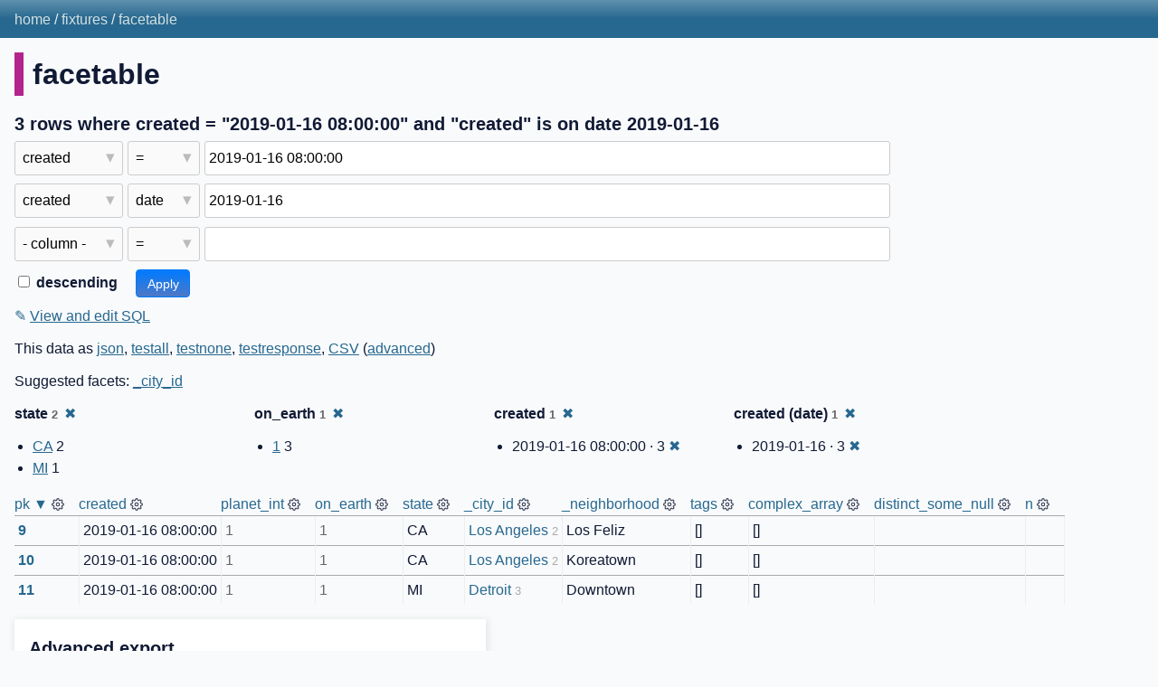

--- FILE ---
content_type: text/html; charset=utf-8
request_url: https://latest.datasette.io/fixtures/facetable?_facet_date=created&_facet=on_earth&_facet=created&created=2019-01-16+08%3A00%3A00&created__date=2019-01-16&_facet=state
body_size: 35689
content:
<!DOCTYPE html>
<html lang="en">
<head>
    <title>fixtures: facetable: 3 rows where created = &#34;2019-01-16 08:00:00&#34; and &#34;created&#34; is on date 2019-01-16</title>
    <link rel="stylesheet" href="/-/static/app.css?be07d4">
    <meta name="viewport" content="width=device-width, initial-scale=1, shrink-to-fit=no">

    <link rel="stylesheet" href="https://plugin-example.datasette.io/[base64]/extra-css-urls-demo.css">

<script>window.datasetteVersion = '1.0a23';</script>
<script src="/-/static/datasette-manager.js" defer></script>

    <script src="https://plugin-example.datasette.io/jquery.js" integrity="SRIHASH" crossorigin="anonymous"></script>

    <script src="https://plugin-example.datasette.io/plugin2.js"></script>

    <script src="https://plugin-example.datasette.io/plugin1.js"></script>

    <script type="module" src="https://plugin-example.datasette.io/plugin.module.js"></script>
<link rel="alternate" type="application/json+datasette" href="https://latest.datasette.io/fixtures/facetable.json?_facet_date=created&amp;_facet=on_earth&amp;_facet=created&amp;created=2019-01-16+08%3A00%3A00&amp;created__date=2019-01-16&amp;_facet=state"><script src="/-/static/table.js" defer></script>
<script>DATASETTE_ALLOW_FACET = true;</script>
<style>
@media only screen and (max-width: 576px) {
.rows-and-columns td:nth-of-type(1):before { content: "pk"; }
.rows-and-columns td:nth-of-type(2):before { content: "created"; }
.rows-and-columns td:nth-of-type(3):before { content: "planet_int"; }
.rows-and-columns td:nth-of-type(4):before { content: "on_earth"; }
.rows-and-columns td:nth-of-type(5):before { content: "state"; }
.rows-and-columns td:nth-of-type(6):before { content: "_city_id"; }
.rows-and-columns td:nth-of-type(7):before { content: "_neighborhood"; }
.rows-and-columns td:nth-of-type(8):before { content: "tags"; }
.rows-and-columns td:nth-of-type(9):before { content: "complex_array"; }
.rows-and-columns td:nth-of-type(10):before { content: "distinct_some_null"; }
.rows-and-columns td:nth-of-type(11):before { content: "n"; }
}
</style>
</head>
<body class="table db-fixtures table-facetable">
<div class="not-footer">
<header class="hd"><nav>

  
  
    <p class="crumbs">
      
        <a href="/">home</a>
        
          /
        
      
        <a href="/fixtures">fixtures</a>
        
          /
        
      
        <a href="/fixtures/facetable">facetable</a>
        
      
    </p>
  


    
    
</nav></header>



    



<section class="content">

<div class="page-header" style="border-color: #b3248c">
    <h1>facetable</h1>
</div>











    <h3>
        3 rows
        where created = &#34;2019-01-16 08:00:00&#34; and &#34;created&#34; is on date 2019-01-16
    </h3>


<form class="core" class="filters" action="/fixtures/facetable" method="get">
    
    
        <div class="filter-row">
            <div class="select-wrapper">
                <select name="_filter_column_1">
                    <option value="">- remove filter -</option>
                    
                          <option>pk</option>
                    
                          <option selected>created</option>
                    
                          <option>planet_int</option>
                    
                          <option>on_earth</option>
                    
                          <option>state</option>
                    
                          <option>_city_id</option>
                    
                          <option>_neighborhood</option>
                    
                          <option>tags</option>
                    
                          <option>complex_array</option>
                    
                          <option>distinct_some_null</option>
                    
                          <option>n</option>
                    
                </select>
            </div><div class="select-wrapper filter-op">
                <select name="_filter_op_1">
                    
                        <option value="exact" selected>=</option>
                    
                        <option value="not">!=</option>
                    
                        <option value="contains">contains</option>
                    
                        <option value="notcontains">does not contain</option>
                    
                        <option value="endswith">ends with</option>
                    
                        <option value="startswith">starts with</option>
                    
                        <option value="gt">&gt;</option>
                    
                        <option value="gte">≥</option>
                    
                        <option value="lt">&lt;</option>
                    
                        <option value="lte">≤</option>
                    
                        <option value="like">like</option>
                    
                        <option value="notlike">not like</option>
                    
                        <option value="glob">glob</option>
                    
                        <option value="in">in</option>
                    
                        <option value="notin">not in</option>
                    
                        <option value="arraycontains">array contains</option>
                    
                        <option value="arraynotcontains">array does not contain</option>
                    
                        <option value="date">date</option>
                    
                        <option value="isnull__1">is null</option>
                    
                        <option value="notnull__1">is not null</option>
                    
                        <option value="isblank__1">is blank</option>
                    
                        <option value="notblank__1">is not blank</option>
                    
                </select>
            </div><input type="text" name="_filter_value_1" class="filter-value" value="2019-01-16 08:00:00">
        </div>
    
        <div class="filter-row">
            <div class="select-wrapper">
                <select name="_filter_column_2">
                    <option value="">- remove filter -</option>
                    
                          <option>pk</option>
                    
                          <option selected>created</option>
                    
                          <option>planet_int</option>
                    
                          <option>on_earth</option>
                    
                          <option>state</option>
                    
                          <option>_city_id</option>
                    
                          <option>_neighborhood</option>
                    
                          <option>tags</option>
                    
                          <option>complex_array</option>
                    
                          <option>distinct_some_null</option>
                    
                          <option>n</option>
                    
                </select>
            </div><div class="select-wrapper filter-op">
                <select name="_filter_op_2">
                    
                        <option value="exact">=</option>
                    
                        <option value="not">!=</option>
                    
                        <option value="contains">contains</option>
                    
                        <option value="notcontains">does not contain</option>
                    
                        <option value="endswith">ends with</option>
                    
                        <option value="startswith">starts with</option>
                    
                        <option value="gt">&gt;</option>
                    
                        <option value="gte">≥</option>
                    
                        <option value="lt">&lt;</option>
                    
                        <option value="lte">≤</option>
                    
                        <option value="like">like</option>
                    
                        <option value="notlike">not like</option>
                    
                        <option value="glob">glob</option>
                    
                        <option value="in">in</option>
                    
                        <option value="notin">not in</option>
                    
                        <option value="arraycontains">array contains</option>
                    
                        <option value="arraynotcontains">array does not contain</option>
                    
                        <option value="date" selected>date</option>
                    
                        <option value="isnull__1">is null</option>
                    
                        <option value="notnull__1">is not null</option>
                    
                        <option value="isblank__1">is blank</option>
                    
                        <option value="notblank__1">is not blank</option>
                    
                </select>
            </div><input type="text" name="_filter_value_2" class="filter-value" value="2019-01-16">
        </div>
    
    <div class="filter-row">
        <div class="select-wrapper">
            <select name="_filter_column">
                <option value="">- column -</option>
                
                      <option>pk</option>
                
                      <option>created</option>
                
                      <option>planet_int</option>
                
                      <option>on_earth</option>
                
                      <option>state</option>
                
                      <option>_city_id</option>
                
                      <option>_neighborhood</option>
                
                      <option>tags</option>
                
                      <option>complex_array</option>
                
                      <option>distinct_some_null</option>
                
                      <option>n</option>
                
            </select>
        </div><div class="select-wrapper filter-op">
            <select name="_filter_op">
                
                    <option value="exact">=</option>
                
                    <option value="not">!=</option>
                
                    <option value="contains">contains</option>
                
                    <option value="notcontains">does not contain</option>
                
                    <option value="endswith">ends with</option>
                
                    <option value="startswith">starts with</option>
                
                    <option value="gt">&gt;</option>
                
                    <option value="gte">≥</option>
                
                    <option value="lt">&lt;</option>
                
                    <option value="lte">≤</option>
                
                    <option value="like">like</option>
                
                    <option value="notlike">not like</option>
                
                    <option value="glob">glob</option>
                
                    <option value="in">in</option>
                
                    <option value="notin">not in</option>
                
                    <option value="arraycontains">array contains</option>
                
                    <option value="arraynotcontains">array does not contain</option>
                
                    <option value="date">date</option>
                
                    <option value="isnull__1">is null</option>
                
                    <option value="notnull__1">is not null</option>
                
                    <option value="isblank__1">is blank</option>
                
                    <option value="notblank__1">is not blank</option>
                
            </select>
        </div><input type="text" name="_filter_value" class="filter-value">
    </div>
    <div class="filter-row">
        
            <div class="select-wrapper small-screen-only">
                <select name="_sort" id="sort_by">
                    <option value="">Sort...</option>
                    
                        
                            <option value="pk" selected>Sort by pk</option>
                        
                    
                        
                            <option value="created">Sort by created</option>
                        
                    
                        
                            <option value="planet_int">Sort by planet_int</option>
                        
                    
                        
                            <option value="on_earth">Sort by on_earth</option>
                        
                    
                        
                            <option value="state">Sort by state</option>
                        
                    
                        
                            <option value="_city_id">Sort by _city_id</option>
                        
                    
                        
                            <option value="_neighborhood">Sort by _neighborhood</option>
                        
                    
                        
                            <option value="tags">Sort by tags</option>
                        
                    
                        
                            <option value="complex_array">Sort by complex_array</option>
                        
                    
                        
                            <option value="distinct_some_null">Sort by distinct_some_null</option>
                        
                    
                        
                            <option value="n">Sort by n</option>
                        
                    
                </select>
            </div>
            <label class="sort_by_desc small-screen-only"><input type="checkbox" name="_sort_by_desc"> descending</label>
        
        
            <input type="hidden" name="_facet_date" value="created">
        
            <input type="hidden" name="_facet" value="on_earth">
        
            <input type="hidden" name="_facet" value="created">
        
            <input type="hidden" name="_facet" value="state">
        
        <input type="submit" value="Apply">
    </div>
</form>




    <p><a class="not-underlined" title="select pk, created, planet_int, on_earth, state, _city_id, _neighborhood, tags, complex_array, distinct_some_null, n from facetable where &#34;created&#34; = :p0 and date(&#34;created&#34;) = :p1 order by pk limit 101" href="/fixtures?sql=select+pk%2C+created%2C+planet_int%2C+on_earth%2C+state%2C+_city_id%2C+_neighborhood%2C+tags%2C+complex_array%2C+distinct_some_null%2C+n+from+facetable+where+%22created%22+%3D+%3Ap0+and+date%28%22created%22%29+%3D+%3Ap1+order+by+pk+limit+101&amp;p0=2019-01-16+08%3A00%3A00&p1=2019-01-16">&#x270e; <span class="underlined">View and edit SQL</span></a></p>


<p class="export-links">This data as <a href="/fixtures/facetable.json?_facet_date=created&amp;_facet=on_earth&amp;_facet=created&amp;created=2019-01-16+08%3A00%3A00&amp;created__date=2019-01-16&amp;_facet=state&amp;_labels=on">json</a>, <a href="/fixtures/facetable.testall?_facet_date=created&amp;_facet=on_earth&amp;_facet=created&amp;created=2019-01-16+08%3A00%3A00&amp;created__date=2019-01-16&amp;_facet=state&amp;_labels=on">testall</a>, <a href="/fixtures/facetable.testnone?_facet_date=created&amp;_facet=on_earth&amp;_facet=created&amp;created=2019-01-16+08%3A00%3A00&amp;created__date=2019-01-16&amp;_facet=state&amp;_labels=on">testnone</a>, <a href="/fixtures/facetable.testresponse?_facet_date=created&amp;_facet=on_earth&amp;_facet=created&amp;created=2019-01-16+08%3A00%3A00&amp;created__date=2019-01-16&amp;_facet=state&amp;_labels=on">testresponse</a>, <a href="/fixtures/facetable.csv?_facet_date=created&amp;_facet=on_earth&amp;_facet=created&amp;created=2019-01-16+08%3A00%3A00&amp;created__date=2019-01-16&amp;_facet=state&amp;_labels=on&amp;_size=max">CSV</a> (<a href="#export">advanced</a>)</p>


    <p class="suggested-facets">
    Suggested facets: <a href="https://latest.datasette.io/fixtures/facetable?_facet_date=created&amp;_facet=on_earth&amp;_facet=created&amp;created=2019-01-16+08%3A00%3A00&amp;created__date=2019-01-16&amp;_facet=state&amp;_facet=_city_id#facet-city_id-07c442">_city_id</a>
</p>





    <div class="facet-results">
    
        <div class="facet-info facet-fixtures-facetable-state" id="facet-state" data-column="state">
            <p class="facet-info-name">
                <strong>state
                    <span class="facet-info-total">2</span>
                </strong>
                
                    <a href="/fixtures/facetable?_facet_date=created&amp;_facet=on_earth&amp;_facet=created&amp;created=2019-01-16+08%3A00%3A00&amp;created__date=2019-01-16" class="cross">&#x2716;</a>
                
            </p>
            <ul class="tight-bullets">
                
                    
                        <li><a href="https://latest.datasette.io/fixtures/facetable?_facet_date=created&amp;_facet=on_earth&amp;_facet=created&amp;created=2019-01-16+08%3A00%3A00&amp;created__date=2019-01-16&amp;_facet=state&amp;state=CA" data-facet-value="CA">CA</a> 2</li>
                    
                
                    
                        <li><a href="https://latest.datasette.io/fixtures/facetable?_facet_date=created&amp;_facet=on_earth&amp;_facet=created&amp;created=2019-01-16+08%3A00%3A00&amp;created__date=2019-01-16&amp;_facet=state&amp;state=MI" data-facet-value="MI">MI</a> 1</li>
                    
                
                
            </ul>
        </div>
    
        <div class="facet-info facet-fixtures-facetable-on_earth" id="facet-on_earth" data-column="on_earth">
            <p class="facet-info-name">
                <strong>on_earth
                    <span class="facet-info-total">1</span>
                </strong>
                
                    <a href="/fixtures/facetable?_facet_date=created&amp;_facet=created&amp;created=2019-01-16+08%3A00%3A00&amp;created__date=2019-01-16&amp;_facet=state" class="cross">&#x2716;</a>
                
            </p>
            <ul class="tight-bullets">
                
                    
                        <li><a href="https://latest.datasette.io/fixtures/facetable?_facet_date=created&amp;_facet=on_earth&amp;_facet=created&amp;created=2019-01-16+08%3A00%3A00&amp;created__date=2019-01-16&amp;_facet=state&amp;on_earth=1" data-facet-value="1">1</a> 3</li>
                    
                
                
            </ul>
        </div>
    
        <div class="facet-info facet-fixtures-facetable-created" id="facet-created" data-column="created">
            <p class="facet-info-name">
                <strong>created
                    <span class="facet-info-total">1</span>
                </strong>
                
                    <a href="/fixtures/facetable?_facet_date=created&amp;_facet=on_earth&amp;created=2019-01-16+08%3A00%3A00&amp;created__date=2019-01-16&amp;_facet=state" class="cross">&#x2716;</a>
                
            </p>
            <ul class="tight-bullets">
                
                    
                        <li>2019-01-16 08:00:00 &middot; 3 <a href="https://latest.datasette.io/fixtures/facetable?_facet_date=created&amp;_facet=on_earth&amp;_facet=created&amp;created__date=2019-01-16&amp;_facet=state" class="cross">&#x2716;</a></li>
                    
                
                
            </ul>
        </div>
    
        <div class="facet-info facet-fixtures-facetable-created" id="facet-created" data-column="created">
            <p class="facet-info-name">
                <strong>created (date)
                    <span class="facet-info-total">1</span>
                </strong>
                
                    <a href="/fixtures/facetable?_facet=on_earth&amp;_facet=created&amp;created=2019-01-16+08%3A00%3A00&amp;created__date=2019-01-16&amp;_facet=state" class="cross">&#x2716;</a>
                
            </p>
            <ul class="tight-bullets">
                
                    
                        <li>2019-01-16 &middot; 3 <a href="https://latest.datasette.io/fixtures/facetable?_facet_date=created&amp;_facet=on_earth&amp;_facet=created&amp;created=2019-01-16+08%3A00%3A00&amp;_facet=state" class="cross">&#x2716;</a></li>
                    
                
                
            </ul>
        </div>
    
</div>


<!-- above-table-panel is a hook node for plugins to attach to . Displays even if no data available -->
<div class="above-table-panel"> </div>

<div class="table-wrapper">
    <table class="rows-and-columns">
        <thead>
            <tr>
                
                    <th class="col-pk" scope="col" data-column="pk" data-column-type="integer" data-column-not-null="0" data-is-pk="1">
                        
                            
                                <a href="/fixtures/facetable?_facet_date=created&amp;_facet=on_earth&amp;_facet=created&amp;created=2019-01-16+08%3A00%3A00&amp;created__date=2019-01-16&amp;_facet=state&amp;_sort_desc=pk" rel="nofollow">pk&nbsp;▼</a>
                            
                        
                    </th>
                
                    <th class="col-created" scope="col" data-column="created" data-column-type="text" data-column-not-null="0" data-is-pk="0">
                        
                            
                                <a href="/fixtures/facetable?_facet_date=created&amp;_facet=on_earth&amp;_facet=created&amp;created=2019-01-16+08%3A00%3A00&amp;created__date=2019-01-16&amp;_facet=state&amp;_sort=created" rel="nofollow">created</a>
                            
                        
                    </th>
                
                    <th class="col-planet_int" scope="col" data-column="planet_int" data-column-type="integer" data-column-not-null="0" data-is-pk="0">
                        
                            
                                <a href="/fixtures/facetable?_facet_date=created&amp;_facet=on_earth&amp;_facet=created&amp;created=2019-01-16+08%3A00%3A00&amp;created__date=2019-01-16&amp;_facet=state&amp;_sort=planet_int" rel="nofollow">planet_int</a>
                            
                        
                    </th>
                
                    <th class="col-on_earth" scope="col" data-column="on_earth" data-column-type="integer" data-column-not-null="0" data-is-pk="0">
                        
                            
                                <a href="/fixtures/facetable?_facet_date=created&amp;_facet=on_earth&amp;_facet=created&amp;created=2019-01-16+08%3A00%3A00&amp;created__date=2019-01-16&amp;_facet=state&amp;_sort=on_earth" rel="nofollow">on_earth</a>
                            
                        
                    </th>
                
                    <th class="col-state" scope="col" data-column="state" data-column-type="text" data-column-not-null="0" data-is-pk="0">
                        
                            
                                <a href="/fixtures/facetable?_facet_date=created&amp;_facet=on_earth&amp;_facet=created&amp;created=2019-01-16+08%3A00%3A00&amp;created__date=2019-01-16&amp;_facet=state&amp;_sort=state" rel="nofollow">state</a>
                            
                        
                    </th>
                
                    <th class="col-city_id-07c442" scope="col" data-column="_city_id" data-column-type="integer" data-column-not-null="0" data-is-pk="0">
                        
                            
                                <a href="/fixtures/facetable?_facet_date=created&amp;_facet=on_earth&amp;_facet=created&amp;created=2019-01-16+08%3A00%3A00&amp;created__date=2019-01-16&amp;_facet=state&amp;_sort=_city_id" rel="nofollow">_city_id</a>
                            
                        
                    </th>
                
                    <th class="col-neighborhood-b352a7" scope="col" data-column="_neighborhood" data-column-type="text" data-column-not-null="0" data-is-pk="0">
                        
                            
                                <a href="/fixtures/facetable?_facet_date=created&amp;_facet=on_earth&amp;_facet=created&amp;created=2019-01-16+08%3A00%3A00&amp;created__date=2019-01-16&amp;_facet=state&amp;_sort=_neighborhood" rel="nofollow">_neighborhood</a>
                            
                        
                    </th>
                
                    <th class="col-tags" scope="col" data-column="tags" data-column-type="text" data-column-not-null="0" data-is-pk="0">
                        
                            
                                <a href="/fixtures/facetable?_facet_date=created&amp;_facet=on_earth&amp;_facet=created&amp;created=2019-01-16+08%3A00%3A00&amp;created__date=2019-01-16&amp;_facet=state&amp;_sort=tags" rel="nofollow">tags</a>
                            
                        
                    </th>
                
                    <th class="col-complex_array" scope="col" data-column="complex_array" data-column-type="text" data-column-not-null="0" data-is-pk="0">
                        
                            
                                <a href="/fixtures/facetable?_facet_date=created&amp;_facet=on_earth&amp;_facet=created&amp;created=2019-01-16+08%3A00%3A00&amp;created__date=2019-01-16&amp;_facet=state&amp;_sort=complex_array" rel="nofollow">complex_array</a>
                            
                        
                    </th>
                
                    <th class="col-distinct_some_null" scope="col" data-column="distinct_some_null" data-column-type="" data-column-not-null="0" data-is-pk="0">
                        
                            
                                <a href="/fixtures/facetable?_facet_date=created&amp;_facet=on_earth&amp;_facet=created&amp;created=2019-01-16+08%3A00%3A00&amp;created__date=2019-01-16&amp;_facet=state&amp;_sort=distinct_some_null" rel="nofollow">distinct_some_null</a>
                            
                        
                    </th>
                
                    <th class="col-n" scope="col" data-column="n" data-column-type="text" data-column-not-null="0" data-is-pk="0">
                        
                            
                                <a href="/fixtures/facetable?_facet_date=created&amp;_facet=on_earth&amp;_facet=created&amp;created=2019-01-16+08%3A00%3A00&amp;created__date=2019-01-16&amp;_facet=state&amp;_sort=n" rel="nofollow">n</a>
                            
                        
                    </th>
                
            </tr>
        </thead>
        <tbody>
        
            <tr>
                
                    <td class="col-pk type-pk"><a href="/fixtures/facetable/9">9</a></td>
                
                    <td class="col-created type-str">2019-01-16 08:00:00</td>
                
                    <td class="col-planet_int type-int">1</td>
                
                    <td class="col-on_earth type-int">1</td>
                
                    <td class="col-state type-str">CA</td>
                
                    <td class="col-city_id-07c442 type-int"><a href="/fixtures/facet_cities/2">Los Angeles</a>&nbsp;<em>2</em></td>
                
                    <td class="col-neighborhood-b352a7 type-str">Los Feliz</td>
                
                    <td class="col-tags type-str">[]</td>
                
                    <td class="col-complex_array type-str">[]</td>
                
                    <td class="col-distinct_some_null type-none">&nbsp;</td>
                
                    <td class="col-n type-none">&nbsp;</td>
                
            </tr>
        
            <tr>
                
                    <td class="col-pk type-pk"><a href="/fixtures/facetable/10">10</a></td>
                
                    <td class="col-created type-str">2019-01-16 08:00:00</td>
                
                    <td class="col-planet_int type-int">1</td>
                
                    <td class="col-on_earth type-int">1</td>
                
                    <td class="col-state type-str">CA</td>
                
                    <td class="col-city_id-07c442 type-int"><a href="/fixtures/facet_cities/2">Los Angeles</a>&nbsp;<em>2</em></td>
                
                    <td class="col-neighborhood-b352a7 type-str">Koreatown</td>
                
                    <td class="col-tags type-str">[]</td>
                
                    <td class="col-complex_array type-str">[]</td>
                
                    <td class="col-distinct_some_null type-none">&nbsp;</td>
                
                    <td class="col-n type-none">&nbsp;</td>
                
            </tr>
        
            <tr>
                
                    <td class="col-pk type-pk"><a href="/fixtures/facetable/11">11</a></td>
                
                    <td class="col-created type-str">2019-01-16 08:00:00</td>
                
                    <td class="col-planet_int type-int">1</td>
                
                    <td class="col-on_earth type-int">1</td>
                
                    <td class="col-state type-str">MI</td>
                
                    <td class="col-city_id-07c442 type-int"><a href="/fixtures/facet_cities/3">Detroit</a>&nbsp;<em>3</em></td>
                
                    <td class="col-neighborhood-b352a7 type-str">Downtown</td>
                
                    <td class="col-tags type-str">[]</td>
                
                    <td class="col-complex_array type-str">[]</td>
                
                    <td class="col-distinct_some_null type-none">&nbsp;</td>
                
                    <td class="col-n type-none">&nbsp;</td>
                
            </tr>
        
        </tbody>
    </table>
</div>





    <div id="export" class="advanced-export">
        <h3>Advanced export</h3>
        <p>JSON shape:
            <a href="/fixtures/facetable.json?_facet_date=created&amp;_facet=on_earth&amp;_facet=created&amp;created=2019-01-16+08%3A00%3A00&amp;created__date=2019-01-16&amp;_facet=state&amp;_labels=on">default</a>,
            <a href="/fixtures/facetable.json?_facet_date=created&amp;_facet=on_earth&amp;_facet=created&amp;created=2019-01-16+08%3A00%3A00&amp;created__date=2019-01-16&amp;_facet=state&amp;_labels=on&amp;_shape=array">array</a>,
            <a href="/fixtures/facetable.json?_facet_date=created&amp;_facet=on_earth&amp;_facet=created&amp;created=2019-01-16+08%3A00%3A00&amp;created__date=2019-01-16&amp;_facet=state&amp;_labels=on&amp;_shape=array&amp;_nl=on">newline-delimited</a>,
                <a href="/fixtures/facetable.json?_facet_date=created&amp;_facet=on_earth&amp;_facet=created&amp;created=2019-01-16+08%3A00%3A00&amp;created__date=2019-01-16&amp;_facet=state&amp;_labels=on&amp;_shape=object">object</a>
            
        </p>
        <form class="core" action="/fixtures/facetable.csv" method="get">
            <p>
                CSV options:
                <label><input type="checkbox" name="_dl"> download file</label>
                <label><input type="checkbox" name="_labels" checked> expand labels</label>
                
                <input type="submit" value="Export CSV">
                
                    <input type="hidden" name="_facet_date" value="created">
                
                    <input type="hidden" name="created" value="2019-01-16 08:00:00">
                
                    <input type="hidden" name="created__date" value="2019-01-16">
                
                    <input type="hidden" name="_size" value="max">
                
            </p>
        </form>
    </div>



    <pre class="wrapped-sql">CREATE TABLE facetable (
    pk integer primary key,
    created text,
    planet_int integer,
    on_earth integer,
    state text,
    _city_id integer,
    _neighborhood text,
    tags text,
    complex_array text,
    distinct_some_null,
    n text,
    FOREIGN KEY (&#34;_city_id&#34;) REFERENCES [facet_cities](id)
);</pre>





<script>
document.addEventListener('DOMContentLoaded', function() {
    const countLink = document.querySelector('a.count-sql');
    if (countLink) {
        countLink.addEventListener('click', async function(ev) {
            ev.preventDefault();
            // Replace countLink with span with same style attribute
            const span = document.createElement('span');
            span.textContent = 'counting...';
            span.setAttribute('style', countLink.getAttribute('style'));
            countLink.replaceWith(span);
            countLink.setAttribute('disabled', 'disabled');
            let url = countLink.href.replace(/(\?|$)/, '.json$1');
            try {
                const response = await fetch(url);
                console.log({response});
                const data = await response.json();
                console.log({data});
                if (!response.ok) {
                    console.log('throw error');
                    throw new Error(data.title || data.error);
                }
                const count = data['rows'][0]['count(*)'];
                const formattedCount = count.toLocaleString();
                span.closest('h3').textContent = formattedCount + ' rows';
            } catch (error) {
                console.log('Update', span, 'with error message', error);
                span.textContent = error.message;
                span.style.color = 'red';
            }
        });
    }
});
</script>



</section>
</div>
<footer class="ft">Powered by <a href="https://datasette.io/" title="Datasette v1.0a23">Datasette</a>
&middot; Queries took 1.2ms

    
    
    
</footer>

<script>
document.body.addEventListener('click', (ev) => {
    /* Close any open details elements that this click is outside of */
    var target = ev.target;
    var detailsClickedWithin = null;
    while (target && target.tagName != 'DETAILS') {
        target = target.parentNode;
    }
    if (target && target.tagName == 'DETAILS') {
        detailsClickedWithin = target;
    }
    Array.from(document.querySelectorAll('details.details-menu')).filter(
        (details) => details.open && details != detailsClickedWithin
    ).forEach(details => details.open = false);
});
</script>


    <script type="module">var extra_body_script = {"template": "table.html", "database": "fixtures", "table": "facetable", "config": null, "view_name": "table", "request_path": "/fixtures/facetable", "added": 15, "columns": ["pk", "created", "planet_int", "on_earth", "state", "_city_id", "_neighborhood", "tags", "complex_array", "distinct_some_null", "n"]};</script>


<!-- Templates considered: table-fixtures-facetable.html, *table.html -->
<script src="/-/static/navigation-search.js" defer></script>
<navigation-search url="/-/tables"></navigation-search>
</body>
</html>

--- FILE ---
content_type: application/javascript
request_url: https://latest.datasette.io/-/static/table.js
body_size: 12646
content:
var DROPDOWN_HTML = `<div class="dropdown-menu">
<div class="hook"></div>
<ul>
  <li><a class="dropdown-sort-asc" href="#">Sort ascending</a></li>
  <li><a class="dropdown-sort-desc" href="#">Sort descending</a></li>
  <li><a class="dropdown-facet" href="#">Facet by this</a></li>
  <li><a class="dropdown-hide-column" href="#">Hide this column</a></li>
  <li><a class="dropdown-show-all-columns" href="#">Show all columns</a></li>
  <li><a class="dropdown-not-blank" href="#">Show not-blank rows</a></li>
</ul>
<p class="dropdown-column-type"></p>
<p class="dropdown-column-description"></p>
</div>`;

var DROPDOWN_ICON_SVG = `<svg xmlns="http://www.w3.org/2000/svg" width="14" height="14" viewBox="0 0 24 24" fill="none" stroke="currentColor" stroke-width="2" stroke-linecap="round" stroke-linejoin="round">
  <circle cx="12" cy="12" r="3"></circle>
  <path d="M19.4 15a1.65 1.65 0 0 0 .33 1.82l.06.06a2 2 0 0 1 0 2.83 2 2 0 0 1-2.83 0l-.06-.06a1.65 1.65 0 0 0-1.82-.33 1.65 1.65 0 0 0-1 1.51V21a2 2 0 0 1-2 2 2 2 0 0 1-2-2v-.09A1.65 1.65 0 0 0 9 19.4a1.65 1.65 0 0 0-1.82.33l-.06.06a2 2 0 0 1-2.83 0 2 2 0 0 1 0-2.83l.06-.06a1.65 1.65 0 0 0 .33-1.82 1.65 1.65 0 0 0-1.51-1H3a2 2 0 0 1-2-2 2 2 0 0 1 2-2h.09A1.65 1.65 0 0 0 4.6 9a1.65 1.65 0 0 0-.33-1.82l-.06-.06a2 2 0 0 1 0-2.83 2 2 0 0 1 2.83 0l.06.06a1.65 1.65 0 0 0 1.82.33H9a1.65 1.65 0 0 0 1-1.51V3a2 2 0 0 1 2-2 2 2 0 0 1 2 2v.09a1.65 1.65 0 0 0 1 1.51 1.65 1.65 0 0 0 1.82-.33l.06-.06a2 2 0 0 1 2.83 0 2 2 0 0 1 0 2.83l-.06.06a1.65 1.65 0 0 0-.33 1.82V9a1.65 1.65 0 0 0 1.51 1H21a2 2 0 0 1 2 2 2 2 0 0 1-2 2h-.09a1.65 1.65 0 0 0-1.51 1z"></path>
</svg>`;

/** Main initialization function for Datasette Table interactions */
const initDatasetteTable = function (manager) {
  // Feature detection
  if (!window.URLSearchParams) {
    return;
  }
  function getParams() {
    return new URLSearchParams(location.search);
  }
  function paramsToUrl(params) {
    var s = params.toString();
    return s ? "?" + s : location.pathname;
  }
  function sortDescUrl(column) {
    var params = getParams();
    params.set("_sort_desc", column);
    params.delete("_sort");
    params.delete("_next");
    return paramsToUrl(params);
  }
  function sortAscUrl(column) {
    var params = getParams();
    params.set("_sort", column);
    params.delete("_sort_desc");
    params.delete("_next");
    return paramsToUrl(params);
  }
  function facetUrl(column) {
    var params = getParams();
    params.append("_facet", column);
    return paramsToUrl(params);
  }
  function hideColumnUrl(column) {
    var params = getParams();
    params.append("_nocol", column);
    return paramsToUrl(params);
  }
  function showAllColumnsUrl() {
    var params = getParams();
    params.delete("_nocol");
    params.delete("_col");
    return paramsToUrl(params);
  }
  function notBlankUrl(column) {
    var params = getParams();
    params.set(`${column}__notblank`, "1");
    return paramsToUrl(params);
  }
  function closeMenu() {
    menu.style.display = "none";
    menu.classList.remove("anim-scale-in");
  }

  const tableWrapper = document.querySelector(manager.selectors.tableWrapper);
  if (tableWrapper) {
    tableWrapper.addEventListener("scroll", closeMenu);
  }
  document.body.addEventListener("click", (ev) => {
    /* was this click outside the menu? */
    var target = ev.target;
    while (target && target != menu) {
      target = target.parentNode;
    }
    if (!target) {
      closeMenu();
    }
  });

  function onTableHeaderClick(ev) {
    ev.preventDefault();
    ev.stopPropagation();
    menu.innerHTML = DROPDOWN_HTML;
    var th = ev.target;
    while (th.nodeName != "TH") {
      th = th.parentNode;
    }
    var rect = th.getBoundingClientRect();
    var menuTop = rect.bottom + window.scrollY;
    var menuLeft = rect.left + window.scrollX;
    var column = th.getAttribute("data-column");
    var params = getParams();
    var sort = menu.querySelector("a.dropdown-sort-asc");
    var sortDesc = menu.querySelector("a.dropdown-sort-desc");
    var facetItem = menu.querySelector("a.dropdown-facet");
    var notBlank = menu.querySelector("a.dropdown-not-blank");
    var hideColumn = menu.querySelector("a.dropdown-hide-column");
    var showAllColumns = menu.querySelector("a.dropdown-show-all-columns");
    if (params.get("_sort") == column) {
      sort.parentNode.style.display = "none";
    } else {
      sort.parentNode.style.display = "block";
      sort.setAttribute("href", sortAscUrl(column));
    }
    if (params.get("_sort_desc") == column) {
      sortDesc.parentNode.style.display = "none";
    } else {
      sortDesc.parentNode.style.display = "block";
      sortDesc.setAttribute("href", sortDescUrl(column));
    }
    /* Show hide columns options */
    if (params.get("_nocol") || params.get("_col")) {
      showAllColumns.parentNode.style.display = "block";
      showAllColumns.setAttribute("href", showAllColumnsUrl());
    } else {
      showAllColumns.parentNode.style.display = "none";
    }
    if (th.getAttribute("data-is-pk") != "1") {
      hideColumn.parentNode.style.display = "block";
      hideColumn.setAttribute("href", hideColumnUrl(column));
    } else {
      hideColumn.parentNode.style.display = "none";
    }
    /* Only show "Facet by this" if it's not the first column, not selected,
       not a single PK and the Datasette allow_facet setting is True */
    var displayedFacets = Array.from(
      document.querySelectorAll(".facet-info"),
    ).map((el) => el.dataset.column);
    var isFirstColumn =
      th.parentElement.querySelector("th:first-of-type") == th;
    var isSinglePk =
      th.getAttribute("data-is-pk") == "1" &&
      document.querySelectorAll('th[data-is-pk="1"]').length == 1;
    if (
      !DATASETTE_ALLOW_FACET ||
      isFirstColumn ||
      displayedFacets.includes(column) ||
      isSinglePk
    ) {
      facetItem.parentNode.style.display = "none";
    } else {
      facetItem.parentNode.style.display = "block";
      facetItem.setAttribute("href", facetUrl(column));
    }
    /* Show notBlank option if not selected AND at least one visible blank value */
    var tdsForThisColumn = Array.from(
      th.closest("table").querySelectorAll("td." + th.className),
    );
    if (
      params.get(`${column}__notblank`) != "1" &&
      tdsForThisColumn.filter((el) => el.innerText.trim() == "").length
    ) {
      notBlank.parentNode.style.display = "block";
      notBlank.setAttribute("href", notBlankUrl(column));
    } else {
      notBlank.parentNode.style.display = "none";
    }
    var columnTypeP = menu.querySelector(".dropdown-column-type");
    var columnType = th.dataset.columnType;
    var notNull = th.dataset.columnNotNull == 1 ? " NOT NULL" : "";

    if (columnType) {
      columnTypeP.style.display = "block";
      columnTypeP.innerText = `Type: ${columnType.toUpperCase()}${notNull}`;
    } else {
      columnTypeP.style.display = "none";
    }

    var columnDescriptionP = menu.querySelector(".dropdown-column-description");
    if (th.dataset.columnDescription) {
      columnDescriptionP.innerText = th.dataset.columnDescription;
      columnDescriptionP.style.display = "block";
    } else {
      columnDescriptionP.style.display = "none";
    }
    menu.style.position = "absolute";
    menu.style.top = menuTop + 6 + "px";
    menu.style.left = menuLeft + "px";
    menu.style.display = "block";
    menu.classList.add("anim-scale-in");

    // Custom menu items on each render
    // Plugin hook: allow adding JS-based additional menu items
    const columnActionsPayload = {
      columnName: th.dataset.column,
      columnNotNull: th.dataset.columnNotNull === "1",
      columnType: th.dataset.columnType,
      isPk: th.dataset.isPk === "1",
    };
    const columnItemConfigs = manager.makeColumnActions(columnActionsPayload);

    const menuList = menu.querySelector("ul");
    columnItemConfigs.forEach((itemConfig) => {
      // Remove items from previous render. We assume entries have unique labels.
      const existingItems = menuList.querySelectorAll(`li`);
      Array.from(existingItems)
        .filter((item) => item.innerText === itemConfig.label)
        .forEach((node) => {
          node.remove();
        });

      const newLink = document.createElement("a");
      newLink.textContent = itemConfig.label;
      newLink.href = itemConfig.href ?? "#";
      if (itemConfig.onClick) {
        newLink.onclick = itemConfig.onClick;
      }

      // Attach new elements to DOM
      const menuItem = document.createElement("li");
      menuItem.appendChild(newLink);
      menuList.appendChild(menuItem);
    });

    // Measure width of menu and adjust position if too far right
    const menuWidth = menu.offsetWidth;
    const windowWidth = window.innerWidth;
    if (menuLeft + menuWidth > windowWidth) {
      menu.style.left = windowWidth - menuWidth - 20 + "px";
    }
    // Align menu .hook arrow with the column cog icon
    const hook = menu.querySelector(".hook");
    const icon = th.querySelector(".dropdown-menu-icon");
    const iconRect = icon.getBoundingClientRect();
    const hookLeft = iconRect.left - menuLeft + 1 + "px";
    hook.style.left = hookLeft;
    // Move the whole menu right if the hook is too far right
    const menuRect = menu.getBoundingClientRect();
    if (iconRect.right > menuRect.right) {
      menu.style.left = iconRect.right - menuWidth + "px";
      // And move hook tip as well
      hook.style.left = menuWidth - 13 + "px";
    }
  }

  var svg = document.createElement("div");
  svg.innerHTML = DROPDOWN_ICON_SVG;
  svg = svg.querySelector("*");
  svg.classList.add("dropdown-menu-icon");
  var menu = document.createElement("div");
  menu.innerHTML = DROPDOWN_HTML;
  menu = menu.querySelector("*");
  menu.style.position = "absolute";
  menu.style.display = "none";
  document.body.appendChild(menu);

  var ths = Array.from(
    document.querySelectorAll(manager.selectors.tableHeaders),
  );
  ths.forEach((th) => {
    if (!th.querySelector("a")) {
      return;
    }
    var icon = svg.cloneNode(true);
    icon.addEventListener("click", onTableHeaderClick);
    th.appendChild(icon);
  });
};

/* Add x buttons to the filter rows */
function addButtonsToFilterRows(manager) {
  var x = "✖";
  var rows = Array.from(
    document.querySelectorAll(manager.selectors.filterRow),
  ).filter((el) => el.querySelector(".filter-op"));
  rows.forEach((row) => {
    var a = document.createElement("a");
    a.setAttribute("href", "#");
    a.setAttribute("aria-label", "Remove this filter");
    a.style.textDecoration = "none";
    a.innerText = x;
    a.addEventListener("click", (ev) => {
      ev.preventDefault();
      let row = ev.target.closest("div");
      row.querySelector("select").value = "";
      row.querySelector(".filter-op select").value = "exact";
      row.querySelector("input.filter-value").value = "";
      ev.target.closest("a").style.display = "none";
    });
    row.appendChild(a);
    var column = row.querySelector("select");
    if (!column.value) {
      a.style.display = "none";
    }
  });
}

/* Set up datalist autocomplete for filter values */
function initAutocompleteForFilterValues(manager) {
  function createDataLists() {
    var facetResults = document.querySelectorAll(
      manager.selectors.facetResults,
    );
    Array.from(facetResults).forEach(function (facetResult) {
      // Use link text from all links in the facet result
      var links = Array.from(
        facetResult.querySelectorAll("li:not(.facet-truncated) a"),
      );
      // Create a datalist element
      var datalist = document.createElement("datalist");
      datalist.id = "datalist-" + facetResult.dataset.column;
      // Create an option element for each link text
      links.forEach(function (link) {
        var option = document.createElement("option");
        option.label = link.innerText;
        option.value = link.dataset.facetValue;
        datalist.appendChild(option);
      });
      // Add the datalist to the facet result
      facetResult.appendChild(datalist);
    });
  }
  createDataLists();
  // When any select with name=_filter_column changes, update the datalist
  document.body.addEventListener("change", function (event) {
    if (event.target.name === "_filter_column") {
      event.target
        .closest(manager.selectors.filterRow)
        .querySelector(".filter-value")
        .setAttribute("list", "datalist-" + event.target.value);
    }
  });
}

// Ensures Table UI is initialized only after the Manager is ready.
document.addEventListener("datasette_init", function (evt) {
  const { detail: manager } = evt;

  // Main table
  initDatasetteTable(manager);

  // Other UI functions with interactive JS needs
  addButtonsToFilterRows(manager);
  initAutocompleteForFilterValues(manager);
});
